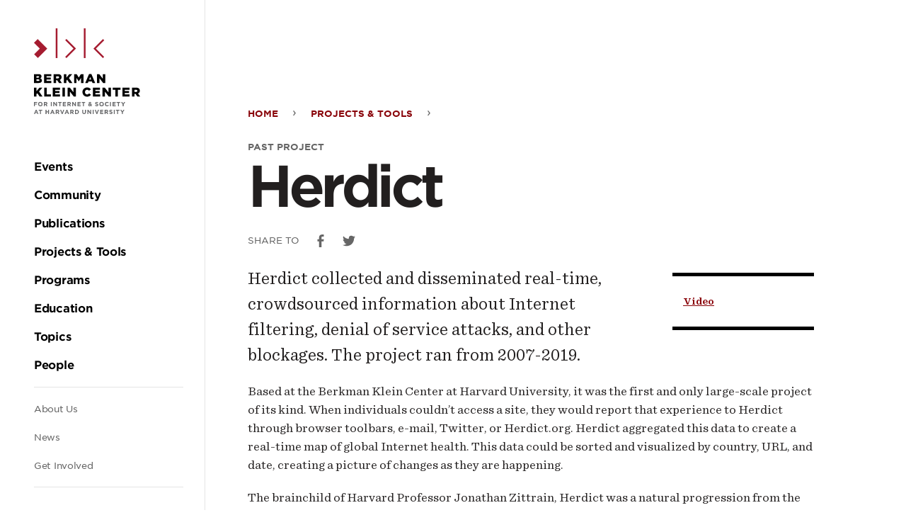

--- FILE ---
content_type: text/html; charset=UTF-8
request_url: https://cyber.harvard.edu/research/herdict
body_size: 56480
content:
<!DOCTYPE html><html lang="en" dir="ltr" prefix="og: https://ogp.me/ns#"><head><meta charset="utf-8" /><script async src="https://www.googletagmanager.com/gtag/js?id=UA-223559-18"></script><script>window.dataLayer = window.dataLayer || [];function gtag(){dataLayer.push(arguments)};gtag("js", new Date());gtag("set", "developer_id.dMDhkMT", true);gtag("config", "UA-223559-18", {"groups":"default","anonymize_ip":true,"page_placeholder":"PLACEHOLDER_page_path","allow_ad_personalization_signals":false});</script><script>var _paq = _paq || [];(function(){var u=(("https:" == document.location.protocol) ? "https://stats.berkman.harvard.edu/" : "http://stats.berkman.harvard.edu/");_paq.push(["setSiteId", "6"]);_paq.push(["setTrackerUrl", u+"matomo.php"]);_paq.push(["setDoNotTrack", 1]);if (!window.matomo_search_results_active) {_paq.push(["trackPageView"]);}_paq.push(["setIgnoreClasses", ["no-tracking","colorbox"]]);_paq.push(["enableLinkTracking"]);var d=document,g=d.createElement("script"),s=d.getElementsByTagName("script")[0];g.type="text/javascript";g.defer=true;g.async=true;g.src=u+"matomo.js";s.parentNode.insertBefore(g,s);})();</script><meta name="description" content="Herdict collected and disseminated real-­time, crowdsourced information about Internet filtering, denial of service attacks, and other blockages." /><link rel="canonical" href="https://cyber.harvard.edu/research/herdict" /><link rel="image_src" href="/modules/custom/bkc_home/images/bkc_logo_social_share_default.jpg" /><meta property="og:site_name" content="Berkman Klein Center" /><meta property="og:url" content="https://cyber.harvard.edu/research/herdict" /><meta property="og:title" content="Herdict" /><meta property="og:description" content="Herdict collected and disseminated real-­time, crowdsourced information about Internet filtering, denial of service attacks, and other blockages." /><meta property="og:image" content="https://cyber.harvard.edu/modules/custom/bkc_home/images/bkc_logo_social_share_default.jpg" /><meta property="og:updated_time" content="Tue, 02/06/2024 - 14:19" /><meta property="og:region" content="" /><meta property="article:published_time" content="Tue, 02/06/2024 - 14:19" /><meta property="article:modified_time" content="Tue, 02/06/2024 - 14:19" /><meta name="twitter:card" content="summary_large_image" /><meta name="twitter:description" content="Herdict collected and disseminated real-­time, crowdsourced information about Internet filtering, denial of service attacks, and other blockages." /><meta name="twitter:site" content="@bkcharvard" /><meta name="twitter:title" content="Herdict" /><meta name="twitter:image" content="https://cyber.harvard.edu/modules/custom/bkc_home/images/bkc_logo_social_share_default.jpg" /><meta name="Generator" content="Drupal 10 (https://www.drupal.org)" /><meta name="MobileOptimized" content="width" /><meta name="HandheldFriendly" content="true" /><meta name="viewport" content="width=device-width, initial-scale=1.0" /><link rel="icon" href="/themes/custom/bkc/favicon.ico" type="image/vnd.microsoft.icon" /><title>Herdict | Berkman Klein Center</title><link rel="stylesheet" media="all" href="/sites/default/files/css/css_964BMxrzpYi0iB-fiszCPH0fPCBvsjSKyftsBElSRwc.css?delta=0&amp;language=en&amp;theme=bkc&amp;include=eJxLyk7WT8pO1k1KLE7VKa4sLknN1QexAW2gCPM" /><link rel="stylesheet" media="all" href="/sites/default/files/css/css_nGy0OCb6W_slf6Xxy1ddwgn_ol7xveNLMT8EIgu2hf8.css?delta=1&amp;language=en&amp;theme=bkc&amp;include=eJxLyk7WT8pO1k1KLE7VKa4sLknN1QexAW2gCPM" /></head><body class="body path-node page-node-type-project"><div class="dialog-off-canvas-main-canvas" data-off-canvas-main-canvas><div class="l-container"><div role="complementary" aria-label="Skip to main content"> <a class="skip-to-main-content screen-reader screen-reader-focusable" href="#main">Skip to the main content</a></div><header class="c-header" role="banner" id="header"> <button class="c-hamburger js-toggle js-stop-prop" data-toggled="body" data-prefix="menu"> <span class="c-hamburger__bar"></span> <span class="c-hamburger__label">Menu</span> </button> <a href="/" rel="home" class="c-header__logo"><svg xmlns="http://www.w3.org/2000/svg" viewBox="0 0 510.27 57.22"><title>Harvard Berkman Klein Center Logo</title><g class="c-logo-subtitle"><path d="M157.24,50.24V52h3.85v1.61h-3.85v3.12h-1.77V48.63h6.14v1.61Z" fill="#656668"/><path d="M167.67,56.83a4.13,4.13,0,0,1-4.27-4.15v0a4.28,4.28,0,0,1,8.56,0v0A4.16,4.16,0,0,1,167.67,56.83Zm2.44-4.17a2.44,2.44,0,0,0-2.44-2.53,2.41,2.41,0,0,0-2.42,2.51v0a2.44,2.44,0,0,0,2.44,2.53,2.41,2.41,0,0,0,2.42-2.51Z" fill="#656668"/><path d="M179.39,56.69l-1.73-2.58h-1.39v2.58H174.5V48.63h3.68c1.9,0,3,1,3,2.66v0a2.5,2.5,0,0,1-1.73,2.5l2,2.88Zm0-5.31c0-.76-.53-1.15-1.39-1.15h-1.76v2.31h1.8c.86,0,1.35-.46,1.35-1.14Z" fill="#656668"/><path d="M187.91,56.69V48.63h1.78v8.06Z" fill="#656668"/><path d="M198.32,56.69l-3.9-5.12v5.12h-1.75V48.63h1.63l3.78,5v-5h1.75v8.06Z" fill="#656668"/><path d="M206.25,50.27v6.42h-1.77V50.27H202V48.63h6.68v1.64Z" fill="#656668"/><path d="M210.9,56.69V48.63H217v1.58h-4.32v1.63h3.8v1.58h-3.8v1.69H217v1.58Z" fill="#656668"/><path d="M224.58,56.69l-1.73-2.58h-1.39v2.58h-1.78V48.63h3.69c1.9,0,3,1,3,2.66v0a2.51,2.51,0,0,1-1.73,2.5l2,2.88Zm0-5.31c0-.76-.53-1.15-1.39-1.15h-1.76v2.31h1.79c.87,0,1.36-.46,1.36-1.14Z" fill="#656668"/><path d="M234.67,56.69l-3.9-5.12v5.12H229V48.63h1.63l3.78,5v-5h1.75v8.06Z" fill="#656668"/><path d="M239.13,56.69V48.63h6.08v1.58H240.9v1.63h3.8v1.58h-3.8v1.69h4.37v1.58Z" fill="#656668"/><path d="M251.48,50.27v6.42H249.7V50.27h-2.45V48.63h6.68v1.64Z" fill="#656668"/><path d="M265.72,56.85l-.93-.94a3.64,3.64,0,0,1-2.36.89,2.42,2.42,0,0,1-2.71-2.33,2.34,2.34,0,0,1,1.57-2.22,2.76,2.76,0,0,1-.57-1.63,2.22,2.22,0,0,1,2.45-2.13,2.07,2.07,0,0,1,2.26,2,2.24,2.24,0,0,1-1.69,2.12l1.07,1.07c.27-.42.53-.89.78-1.38l1.31.71a15.52,15.52,0,0,1-1.06,1.71L267,55.94Zm-3.46-3.52a1.2,1.2,0,0,0-.75,1.07,1,1,0,0,0,1.13,1,1.9,1.9,0,0,0,1.16-.46Zm.87-3.46a.76.76,0,0,0-.78.83,1.47,1.47,0,0,0,.47,1c.7-.27,1.07-.57,1.07-1.09A.71.71,0,0,0,263.13,49.87Z" fill="#656668"/><path d="M276.19,56.8a5.14,5.14,0,0,1-3.42-1.28l1.05-1.26a3.67,3.67,0,0,0,2.4,1c.73,0,1.17-.29,1.17-.76v0c0-.45-.28-.68-1.63-1-1.62-.41-2.67-.86-2.67-2.46v0c0-1.46,1.18-2.42,2.82-2.42a4.65,4.65,0,0,1,3,1L278,50.88a3.78,3.78,0,0,0-2.1-.8c-.68,0-1,.31-1,.7v0c0,.53.35.7,1.74,1.06,1.64.42,2.56,1,2.56,2.41v0C279.15,55.91,277.93,56.8,276.19,56.8Z" fill="#656668"/><path d="M285.46,56.83a4.13,4.13,0,0,1-4.27-4.15v0a4.28,4.28,0,0,1,8.56,0v0A4.17,4.17,0,0,1,285.46,56.83Zm2.44-4.17a2.44,2.44,0,0,0-2.44-2.53A2.41,2.41,0,0,0,283,52.64v0a2.44,2.44,0,0,0,2.44,2.53,2.41,2.41,0,0,0,2.42-2.51Z" fill="#656668"/><path d="M296,56.83a4.07,4.07,0,0,1-4.13-4.15v0a4.1,4.1,0,0,1,4.2-4.17,4.16,4.16,0,0,1,3.18,1.25L298.13,51a2.94,2.94,0,0,0-2.06-.91,2.39,2.39,0,0,0-2.34,2.51v0a2.4,2.4,0,0,0,2.34,2.53,2.93,2.93,0,0,0,2.12-.94l1.13,1.14A4.15,4.15,0,0,1,296,56.83Z" fill="#656668"/><path d="M301.64,56.69V48.63h1.77v8.06Z" fill="#656668"/><path d="M306.4,56.69V48.63h6.07v1.58h-4.31v1.63H312v1.58h-3.8v1.69h4.37v1.58Z" fill="#656668"/><path d="M318.74,50.27v6.42H317V50.27h-2.45V48.63h6.67v1.64Z" fill="#656668"/><path d="M327.83,53.48v3.21h-1.78V53.51L323,48.63H325L327,51.87l2-3.24h2Z" fill="#656668"/><path d="M343,56.69l-.74-1.81h-3.41l-.73,1.81h-1.81l3.45-8.12h1.64l3.45,8.12Zm-2.44-6-1.08,2.62h2.15Z" fill="#656668"/><path d="M349.78,50.27v6.42H348V50.27h-2.45V48.63h6.68v1.64Z" fill="#656668"/><path d="M363.64,56.69V53.45h-3.27v3.24H358.6V48.63h1.77v3.19h3.27V48.63h1.77v8.06Z" fill="#656668"/><path d="M374.24,56.69l-.74-1.81h-3.41l-.74,1.81h-1.8L371,48.57h1.63l3.46,8.12Zm-2.44-6-1.08,2.62h2.15Z" fill="#656668"/><path d="M383.12,56.69l-1.73-2.58H380v2.58h-1.78V48.63h3.69c1.9,0,3,1,3,2.66v0a2.5,2.5,0,0,1-1.73,2.5l2,2.88Zm0-5.31c0-.76-.53-1.15-1.39-1.15H380v2.31h1.79c.87,0,1.36-.46,1.36-1.14Z" fill="#656668"/><path d="M391.38,56.75h-1.57l-3.25-8.12h1.95l2.11,5.68,2.11-5.68h1.91Z" fill="#656668"/><path d="M402,56.69l-.74-1.81h-3.4l-.74,1.81h-1.81l3.45-8.12h1.64l3.45,8.12Zm-2.44-6-1.07,2.62h2.14Z" fill="#656668"/><path d="M410.91,56.69l-1.73-2.58h-1.4v2.58H406V48.63h3.69c1.9,0,3,1,3,2.66v0a2.51,2.51,0,0,1-1.73,2.5l2,2.88Zm0-5.31c0-.76-.53-1.15-1.39-1.15h-1.77v2.31h1.8c.87,0,1.36-.46,1.36-1.14Z" fill="#656668"/><path d="M418.49,56.69h-3.14V48.63h3.14a4,4,0,0,1,4.28,4v0A4,4,0,0,1,418.49,56.69Zm2.43-4a2.31,2.31,0,0,0-2.43-2.43h-1.37v4.86h1.37a2.3,2.3,0,0,0,2.43-2.41Z" fill="#656668"/><path d="M432.72,56.82c-2.16,0-3.49-1.21-3.49-3.58V48.63H431v4.56c0,1.31.65,2,1.73,2s1.74-.66,1.74-1.93V48.63h1.78v4.55C436.26,55.62,434.89,56.82,432.72,56.82Z" fill="#656668"/><path d="M444.77,56.69l-3.9-5.12v5.12h-1.75V48.63h1.64l3.77,5v-5h1.75v8.06Z" fill="#656668"/><path d="M449.28,56.69V48.63h1.77v8.06Z" fill="#656668"/><path d="M458,56.75h-1.57l-3.25-8.12h1.95l2.11,5.68,2.11-5.68h1.91Z" fill="#656668"/><path d="M463.44,56.69V48.63h6.08v1.58H465.2v1.63H469v1.58h-3.8v1.69h4.37v1.58Z" fill="#656668"/><path d="M477.12,56.69l-1.73-2.58H474v2.58h-1.78V48.63h3.69c1.9,0,3,1,3,2.66v0a2.51,2.51,0,0,1-1.73,2.5l2,2.88Zm0-5.31c0-.76-.53-1.15-1.39-1.15H474v2.31h1.79c.87,0,1.36-.46,1.36-1.14Z" fill="#656668"/><path d="M484.34,56.8a5.14,5.14,0,0,1-3.42-1.28L482,54.26a3.69,3.69,0,0,0,2.41,1c.72,0,1.16-.29,1.16-.76v0c0-.45-.28-.68-1.62-1-1.63-.41-2.68-.86-2.68-2.46v0c0-1.46,1.18-2.42,2.83-2.42a4.64,4.64,0,0,1,3,1l-.92,1.34a3.78,3.78,0,0,0-2.1-.8c-.68,0-1,.31-1,.7v0c0,.53.34.7,1.73,1.06,1.64.42,2.56,1,2.56,2.41v0C487.3,55.91,486.08,56.8,484.34,56.8Z" fill="#656668"/><path d="M489.87,56.69V48.63h1.77v8.06Z" fill="#656668"/><path d="M498.09,50.27v6.42h-1.78V50.27h-2.45V48.63h6.68v1.64Z" fill="#656668"/><path d="M507.17,53.48v3.21H505.4V53.51l-3.1-4.88h2.08l1.92,3.24,2-3.24h2Z" fill="#656668"/></g><g class="c-logo-title"><path d="M155.44,21h8.75a6.29,6.29,0,0,1,4.66,1.53,3.78,3.78,0,0,1,1.1,2.76v.05a3.93,3.93,0,0,1-2.64,3.8c2.08.69,3.39,1.86,3.39,4.18v0c0,2.93-2.39,4.71-6.46,4.71h-8.8Zm7.58,6.8c1.44,0,2.25-.48,2.25-1.48v-.05c0-.93-.74-1.47-2.15-1.47h-3.07v3Zm.68,6.47c1.44,0,2.27-.56,2.27-1.56v0c0-.93-.73-1.54-2.31-1.54h-3.61v3.15Z"/><path d="M174.91,21h13.73v4h-9v2.59h8.2v3.73h-8.2v2.71h9.17v4H174.91Z"/><path d="M193.35,21h8.07c2.61,0,4.42.68,5.57,1.85a5.3,5.3,0,0,1,1.51,4v.05A5.39,5.39,0,0,1,205,32.16l4.08,6H203.6l-3.44-5.17h-2.08v5.17h-4.73Zm7.86,8.19c1.6,0,2.53-.78,2.53-2v-.05c0-1.34-1-2-2.56-2h-3.1v4.09Z"/><path d="M212.83,21h4.73V28L223.44,21h5.61l-6.47,7.34,6.69,9.73h-5.69l-4.29-6.34-1.73,1.93v4.41h-4.73Z"/><path d="M232.49,21h5l4.07,6.61L245.64,21h5V38.11h-4.71v-9.8L241.56,35h-.1l-4.34-6.63v9.75h-4.63Z"/><path d="M261.27,20.92h4.56l7.27,17.19H268l-1.25-3H260.2l-1.22,3h-5Zm4.15,10.46-1.9-4.85-1.93,4.85Z"/><path d="M276.47,21h4.41l7,9V21h4.68V38.11h-4.14l-7.3-9.36v9.36h-4.68Z"/><path d="M305.69,21h4.73V28L316.3,21h5.61l-6.46,7.34,6.68,9.73h-5.69l-4.29-6.34-1.73,1.93v4.41h-4.73Z"/><path d="M325.35,21h4.73V34h8.27v4.14h-13Z"/><path d="M341.89,21h13.73v4h-9.05v2.59h8.2v3.73h-8.2v2.71h9.17v4H341.89Z"/><path d="M360.4,21h4.76V38.11H360.4Z"/><path d="M370.23,21h4.41l7,9V21h4.68V38.11H382.2l-7.29-9.36v9.36h-4.68Z"/><path d="M398.86,29.62v0a8.77,8.77,0,0,1,9-8.88,8.37,8.37,0,0,1,7.25,3.56L411.54,27a4.55,4.55,0,0,0-3.73-2,4.23,4.23,0,0,0-4.07,4.52v0c0,2.56,1.68,4.56,4.07,4.56a4.67,4.67,0,0,0,3.86-2.08l3.56,2.54a9,9,0,0,1-16.37-5Z"/><path d="M419,21h13.73v4h-9v2.59h8.2v3.73h-8.2v2.71h9.17v4H419Z"/><path d="M437.42,21h4.42l7,9V21h4.69V38.11H449.4l-7.29-9.36v9.36h-4.69Z"/><path d="M462.24,25.18h-5.12V21h15v4.14H467V38.11h-4.73Z"/><path d="M475.66,21h13.73v4h-9.05v2.59h8.19v3.73h-8.19v2.71h9.17v4H475.66Z"/><path d="M494.1,21h8.07c2.61,0,4.42.68,5.57,1.85a5.34,5.34,0,0,1,1.51,4v.05a5.39,5.39,0,0,1-3.51,5.24l4.07,6h-5.47l-3.43-5.17h-2.08v5.17H494.1ZM502,29.23c1.61,0,2.54-.78,2.54-2v-.05c0-1.34-1-2-2.56-2h-3.1v4.09Z"/></g><rect x="41.79" width="3.34" height="57.16" fill="#a51c30"/><rect x="95.86" width="3.34" height="57.16" fill="#a51c30"/><polygon points="62.41 57.22 60.04 54.86 76 38.9 60 22.89 62.36 20.53 80.73 38.9 62.41 57.22" fill="#a51c30"/><polygon points="132.65 57.22 135.01 54.86 119.05 38.9 135.06 22.89 132.69 20.53 114.32 38.9 132.65 57.22" fill="#a51c30"/><polygon points="0.31 49.94 7.51 57.13 25.64 39 7.2 20.56 0 27.76 11.24 39 0.31 49.94" fill="#a51c30"/></svg></a><div class="c-header__menu u-spacing--double js-stop-prop"><div class="c-header__menu-inner"> <a href="/" rel="home" class="c-header__menu-logo"><svg xmlns="http://www.w3.org/2000/svg" viewBox="0 0 610.99 493.35"><title>Harvard Berkman Klein Center Logo</title><path d="M5.31,428.77v5.13H16.82v4.83H5.31v9.34H0V423.94H18.37v4.83Z" fill="#656668"/><path d="M36.52,448.48c-7.45,0-12.79-5.55-12.79-12.41V436a12.48,12.48,0,0,1,12.85-12.48c7.45,0,12.79,5.55,12.79,12.41V436A12.47,12.47,0,0,1,36.52,448.48ZM43.82,436a7.34,7.34,0,0,0-7.3-7.59,7.22,7.22,0,0,0-7.24,7.52V436a7.33,7.33,0,0,0,7.3,7.58,7.22,7.22,0,0,0,7.24-7.52Z" fill="#656668"/><path d="M71.6,448.07l-5.17-7.72H62.26v7.72H57V423.94H68c5.68,0,9.1,3,9.1,8V432a7.5,7.5,0,0,1-5.17,7.48l5.89,8.62Zm.1-15.89c0-2.27-1.59-3.44-4.17-3.44H62.26v6.92h5.37c2.59,0,4.07-1.38,4.07-3.41Z" fill="#656668"/><path d="M97.11,448.07V423.94h5.3v24.13Z" fill="#656668"/><path d="M128.26,448.07l-11.68-15.34v15.34h-5.24V423.94h4.9l11.3,14.86V423.94h5.24v24.13Z" fill="#656668"/><path d="M152,428.84v19.23h-5.31V428.84h-7.34v-4.9h20v4.9Z" fill="#656668"/><path d="M165.91,448.07V423.94H184.1v4.72H171.18v4.9h11.37v4.72H171.18v5.07h13.1v4.72Z" fill="#656668"/><path d="M206.85,448.07l-5.17-7.72h-4.17v7.72H192.2V423.94h11c5.69,0,9.1,3,9.1,8V432a7.49,7.49,0,0,1-5.17,7.48l5.89,8.62Zm.1-15.89c0-2.27-1.58-3.44-4.17-3.44h-5.27v6.92h5.38c2.58,0,4.06-1.38,4.06-3.41Z" fill="#656668"/><path d="M237.06,448.07l-11.68-15.34v15.34h-5.24V423.94H225l11.31,14.86V423.94h5.23v24.13Z" fill="#656668"/><path d="M250.43,448.07V423.94h18.2v4.72H255.7v4.9h11.38v4.72H255.7v5.07h13.1v4.72Z" fill="#656668"/><path d="M287.37,428.84v19.23h-5.3V428.84h-7.34v-4.9h20v4.9Z" fill="#656668"/><path d="M330,448.55l-2.8-2.83a10.85,10.85,0,0,1-7.06,2.69c-4.62,0-8.1-2.69-8.1-7,0-3.11,1.65-5.28,4.69-6.65a8.12,8.12,0,0,1-1.69-4.86c0-3.35,2.65-6.38,7.3-6.38,4.11,0,6.79,2.65,6.79,6.1,0,3.27-2.06,5.17-5.06,6.34l3.2,3.21a46.63,46.63,0,0,0,2.34-4.14l3.9,2.14a45.19,45.19,0,0,1-3.17,5.1l3.55,3.55ZM319.64,438a3.61,3.61,0,0,0-2.24,3.21c0,1.72,1.41,2.86,3.38,2.86a5.73,5.73,0,0,0,3.48-1.38Zm2.62-10.33a2.28,2.28,0,0,0-2.34,2.48,4.31,4.31,0,0,0,1.41,3c2.1-.79,3.21-1.69,3.21-3.24A2.12,2.12,0,0,0,322.26,427.67Z" fill="#656668"/><path d="M361.35,448.41a15.33,15.33,0,0,1-10.24-3.86l3.14-3.75a11.06,11.06,0,0,0,7.2,2.93c2.17,0,3.48-.87,3.48-2.28v-.07c0-1.34-.82-2-4.86-3.07-4.86-1.24-8-2.58-8-7.37v-.07c0-4.38,3.51-7.27,8.44-7.27a13.91,13.91,0,0,1,9,3.07l-2.76,4a11.25,11.25,0,0,0-6.27-2.38c-2,0-3.1.93-3.1,2.1v.07c0,1.58,1,2.1,5.2,3.17,4.9,1.27,7.65,3,7.65,7.24v.06C370.2,445.72,366.55,448.41,361.35,448.41Z" fill="#656668"/><path d="M389.09,448.48a12.36,12.36,0,0,1-12.78-12.41V436a12.48,12.48,0,0,1,12.85-12.48c7.45,0,12.79,5.55,12.79,12.41V436A12.48,12.48,0,0,1,389.09,448.48ZM396.4,436a7.33,7.33,0,0,0-7.31-7.59,7.21,7.21,0,0,0-7.23,7.52V436a7.33,7.33,0,0,0,7.3,7.58,7.22,7.22,0,0,0,7.24-7.52Z" fill="#656668"/><path d="M420.69,448.48a12.18,12.18,0,0,1-12.37-12.41V436a12.26,12.26,0,0,1,12.58-12.48,12.48,12.48,0,0,1,9.51,3.72l-3.38,3.9a8.91,8.91,0,0,0-6.17-2.73c-4.06,0-7,3.38-7,7.52V436c0,4.13,2.86,7.58,7,7.58,2.76,0,4.45-1.11,6.34-2.83l3.38,3.41A12.31,12.31,0,0,1,420.69,448.48Z" fill="#656668"/><path d="M437.53,448.07V423.94h5.31v24.13Z" fill="#656668"/><path d="M451.77,448.07V423.94H470v4.72H457v4.9h11.37v4.72H457v5.07h13.09v4.72Z" fill="#656668"/><path d="M488.72,428.84v19.23h-5.31V428.84h-7.34v-4.9h20v4.9Z" fill="#656668"/><path d="M515.91,438.45v9.62H510.6v-9.51l-9.27-14.62h6.21l5.75,9.69,5.86-9.69h6Z" fill="#656668"/><path d="M20,493l-2.2-5.41H7.62L5.41,493H0l10.34-24.3h4.89L25.57,493Zm-7.3-17.92-3.21,7.82h6.41Z" fill="#656668"/><path d="M40.19,473.74V493h-5.3V473.74H27.54v-4.9h20v4.9Z" fill="#656668"/><path d="M81.69,493v-9.69H71.9V493H66.6V468.84h5.3v9.55h9.79v-9.55H87V493Z" fill="#656668"/><path d="M113.41,493l-2.2-5.41H101L98.8,493H93.39l10.34-24.3h4.89L119,493Zm-7.3-17.92-3.21,7.82h6.41Z" fill="#656668"/><path d="M140,493l-5.17-7.72h-4.17V493h-5.31V468.84h11c5.69,0,9.1,3,9.1,8v.06a7.5,7.5,0,0,1-5.17,7.48L146.2,493Zm.1-15.89c0-2.28-1.59-3.44-4.17-3.44h-5.27v6.92H136c2.59,0,4.07-1.38,4.07-3.41Z" fill="#656668"/><path d="M164.73,493.14H160l-9.75-24.3h5.86l6.31,17,6.3-17h5.72Z" fill="#656668"/><path d="M196.58,493l-2.21-5.41h-10.2L182,493h-5.41l10.34-24.3h4.89L202.13,493Zm-7.31-17.92-3.2,7.82h6.41Z" fill="#656668"/><path d="M223.18,493,218,485.25h-4.17V493h-5.31V468.84h11c5.68,0,9.1,3,9.1,8v.06a7.5,7.5,0,0,1-5.18,7.48l5.9,8.62Zm.1-15.89c0-2.28-1.58-3.44-4.17-3.44h-5.27v6.92h5.37c2.59,0,4.07-1.38,4.07-3.41Z" fill="#656668"/><path d="M245.88,493h-9.41V468.84h9.41c7.58,0,12.82,5.21,12.82,12v.07C258.7,487.7,253.46,493,245.88,493Zm7.27-12.06a6.92,6.92,0,0,0-7.27-7.27h-4.11v14.54h4.11a6.88,6.88,0,0,0,7.27-7.21Z" fill="#656668"/><path d="M288.48,493.35c-6.48,0-10.44-3.62-10.44-10.72V468.84h5.3v13.65c0,3.93,2,6,5.21,6s5.2-2,5.2-5.79V468.84h5.31v13.62C299.06,489.76,295,493.35,288.48,493.35Z" fill="#656668"/><path d="M324.55,493l-11.68-15.34V493h-5.24V468.84h4.9l11.3,14.86V468.84h5.24V493Z" fill="#656668"/><path d="M338,493V468.84h5.31V493Z" fill="#656668"/><path d="M364.26,493.14h-4.69l-9.75-24.3h5.86l6.31,17,6.3-17H374Z" fill="#656668"/><path d="M380.42,493V468.84h18.2v4.72H385.69v4.9h11.38v4.72H385.69v5.07h13.1V493Z" fill="#656668"/><path d="M421.37,493l-5.18-7.72H412V493h-5.3V468.84h11c5.68,0,9.09,3,9.09,8v.06a7.49,7.49,0,0,1-5.17,7.48l5.9,8.62Zm.1-15.89c0-2.28-1.59-3.44-4.17-3.44H412v6.92h5.38c2.59,0,4.07-1.38,4.07-3.41Z" fill="#656668"/><path d="M443,493.31a15.31,15.31,0,0,1-10.23-3.86l3.13-3.76a11.06,11.06,0,0,0,7.21,2.93c2.17,0,3.48-.86,3.48-2.27v-.07c0-1.34-.83-2-4.86-3.07-4.86-1.24-8-2.58-8-7.37v-.07c0-4.38,3.52-7.27,8.45-7.27a14,14,0,0,1,9,3.07l-2.76,4a11.33,11.33,0,0,0-6.27-2.37c-2,0-3.1.93-3.1,2.1v.07c0,1.58,1,2.1,5.2,3.17,4.89,1.27,7.65,3,7.65,7.24v.06C451.85,490.62,448.2,493.31,443,493.31Z" fill="#656668"/><path d="M459.54,493V468.84h5.31V493Z" fill="#656668"/><path d="M484.14,473.74V493h-5.31V473.74H471.5v-4.9h20v4.9Z" fill="#656668"/><path d="M511.34,483.35V493H506v-9.51l-9.27-14.62H503l5.76,9.69,5.86-9.69h6Z" fill="#656668"/><path d="M0,263.52H26.21c6.42,0,10.95,1.61,13.95,4.61a11.2,11.2,0,0,1,3.28,8.24v.15c0,5.91-3.35,9.42-7.88,11.39,6.2,2,10.14,5.55,10.14,12.49v.14c0,8.76-7.15,14.09-19.34,14.09H0Zm22.71,20.37c4.3,0,6.71-1.46,6.71-4.45v-.14c0-2.78-2.19-4.39-6.42-4.39H13.8v9Zm2,19.35c4.31,0,6.79-1.68,6.79-4.67v-.15c0-2.77-2.19-4.6-6.94-4.6H13.8v9.42Z"/><path d="M58.28,263.52H99.39v12.05H72.3v7.74H96.83v11.17H72.3v8.11H99.75v12H58.28Z"/><path d="M113.49,263.52h24.17c7.81,0,13.21,2.05,16.64,5.55,3,2.93,4.53,6.87,4.53,11.9v.15c0,7.81-4.16,13-10.51,15.7l12.19,17.81H144.16l-10.3-15.48h-6.2v15.48H113.49ZM137,288.06c4.82,0,7.59-2.34,7.59-6.06v-.15c0-4-2.92-6.06-7.66-6.06h-9.27v12.27Z"/><path d="M171.79,263.52H186v20.74l17.6-20.74h16.79L201,285.5l20,29.13H204l-12.84-19L186,301.42v13.21H171.79Z"/><path d="M230.65,263.52h15l12.19,19.79L270,263.52h15v51.11H270.88V285.28l-13.08,20h-.29l-13-19.86v29.2H230.65Z"/><path d="M316.8,263.16h13.65l21.76,51.47H337l-3.73-9.12H313.59l-3.65,9.12H295Zm12.41,31.32L323.52,280l-5.77,14.53Z"/><path d="M362.29,263.52h13.22l21,27v-27h14v51.11H398.14l-21.83-28v28h-14Z"/><path d="M0,341.35H14.16v20.74l17.6-20.74H48.55l-19.34,22,20,29.13h-17l-12.85-19-5.19,5.76v13.22H0Z"/><path d="M58.86,341.35H73v38.7H97.78v12.41H58.86Z"/><path d="M108.36,341.35h41.1v12H122.38v7.74h24.53v11.17H122.38v8.1h27.45v12H108.36Z"/><path d="M163.77,341.35H178v51.11H163.77Z"/><path d="M193.18,341.35H206.4l21,27v-27h14v51.11H229l-21.83-28v28h-14Z"/><path d="M278.89,367.05v-.14c0-14.9,11.47-26.58,26.94-26.58,10.44,0,17.16,4.38,21.69,10.66l-10.66,8.25c-2.92-3.65-6.28-6-11.17-6-7.16,0-12.19,6.06-12.19,13.51v.15c0,7.66,5,13.65,12.19,13.65,5.33,0,8.47-2.49,11.53-6.21l10.66,7.6c-4.81,6.64-11.31,11.53-22.63,11.53A26,26,0,0,1,278.89,367.05Z"/><path d="M339.12,341.35h41.1v12H353.13v7.74h24.54v11.17H353.13v8.1h27.46v12H339.12Z"/><path d="M394.33,341.35h13.21l21,27v-27h14v51.11H430.18l-21.84-28v28h-14Z"/><path d="M468.61,353.76H453.28V341.35h44.83v12.41H482.77v38.7H468.61Z"/><path d="M508.76,341.35h41.11v12H522.78v7.74h24.53v11.17H522.78v8.1h27.45v12H508.76Z"/><path d="M564,341.35h24.17c7.81,0,13.21,2,16.65,5.55,3,2.92,4.52,6.86,4.52,11.9V359c0,7.81-4.16,13-10.51,15.69L611,392.46H594.64L584.35,377h-6.21v15.48H564Zm23.51,24.53c4.82,0,7.6-2.33,7.6-6.06v-.14c0-4-2.92-6.06-7.67-6.06h-9.27v12.26Z"/><rect x="125.1" width="10" height="171.1" fill="#a51c30"/><rect x="286.93" width="10" height="171.1" fill="#a51c30"/><polygon points="186.8 171.29 179.73 164.22 227.51 116.44 179.59 68.52 186.66 61.45 241.65 116.44 186.8 171.29" fill="#a51c30"/><polygon points="397.05 171.29 404.12 164.22 356.35 116.44 404.27 68.52 397.19 61.45 342.21 116.44 397.05 171.29" fill="#a51c30"/><polygon points="0.94 149.47 22.48 171.01 76.75 116.75 21.54 61.55 0 83.09 33.66 116.75 0.94 149.47" fill="#a51c30"/></svg></a><div class="c-header__navigation u-spacing"> <nav role="navigation" aria-labelledby="block-mainnavigation" id="block-mainnavigation" class="c-primary-nav c-nav c-nav-main"><div class="visually-hidden"><h2>Main navigation</h2></div><ul class="c-primary-nav__list u-spacing"><li class="c-primary-nav__list-item"> <a href="/events" class="c-primary-nav__link u-color--black"><strong>Events</strong></a></li><li class="c-primary-nav__list-item"> <a href="/community" class="c-primary-nav__link u-color--black"><strong>Community</strong></a></li><li class="c-primary-nav__list-item"> <a href="/publications" class="c-primary-nav__link u-color--black"><strong>Publications</strong></a></li><li class="c-primary-nav__list-item"> <a href="/projects-tools" class="c-primary-nav__link u-color--black"><strong>Projects &amp; Tools</strong></a></li><li class="c-primary-nav__list-item"> <a href="/programs" class="c-primary-nav__link u-color--black"><strong>Programs</strong></a></li><li class="c-primary-nav__list-item"> <a href="/education" class="c-primary-nav__link u-color--black"><strong>Education</strong></a></li><li class="c-primary-nav__list-item"> <a href="/topics" class="c-primary-nav__link u-color--black"><strong>Topics</strong></a></li><li class="c-primary-nav__list-item"> <a href="/people" class="c-primary-nav__link u-color--black"><strong>People</strong></a></li></ul> </nav> <nav role="navigation" aria-labelledby="block-secondarynavigation" id="block-secondarynavigation" class="c-secondary-nav c-nav c-nav-secondary-navigation"><div class="visually-hidden"><h2>Secondary navigation</h2></div><ul class="c-secondary-nav__list u-spacing"><li class="c-secondary-nav__list-item"> <a href="/about" class="c-secondary-nav__link u-color--gray u-font--sm">About Us</a></li><li class="c-secondary-nav__list-item"> <a href="/news" class="c-secondary-nav__link u-color--gray u-font--sm">News</a></li><li class="c-secondary-nav__list-item"> <a href="/getinvolved" class="c-secondary-nav__link u-color--gray u-font--sm">Get Involved</a></li></ul> </nav><form action="/search/node" method="get" id="search-block-form" accept-charset="UTF-8" class="c-search-form c-form"><div class="js-form-item o-form-item js-form-type-search o-form-item-keys js-form-item-keys form-no-label"> <label for="edit-keys" class="o-label visually-hidden">Search</label> <span class="c-search-form__icon"><svg xmlns="http://www.w3.org/2000/svg" viewBox="0 0 10 10"><title>o-icon__search</title><path d="M9.91,8.5,7.43,6A4,4,0,1,0,4,8a4,4,0,0,0,2-.57L8.5,9.91ZM2,4A2,2,0,1,1,4,6,2,2,0,0,1,2,4Z" fill="#000"/></svg></span><input placeholder="Search" title="Enter the terms you wish to search for." data-drupal-selector="edit-keys" type="search" id="edit-keys" name="keys" value="" size="15" maxlength="128" class="form-search c-search-form__input" /></div><input data-drupal-selector="edit-submit" type="submit" id="edit-submit" value="Search" class="button js-form-submit form-submit" /></form> <nav role="navigation" aria-labelledby="block-featuredlinksnavigation" id="block-featuredlinksnavigation" class="c-tertiary-nav c-nav c-nav-featured-links-navigation"><div class="visually-hidden"><h2>Featured links navigation</h2></div><ul class="c-tertiary-nav__list u-spacing"><li class="c-tertiary-nav__list-item"> <a href="https://careers.harvard.edu/job/managing-director-in-cambridge-ma-united-states-jid-919?_atxsrc=chronicleofhighered&amp;utm_source=chronicleofhighered" class="c-tertiary-nav__link u-font--xs u-color--primary"><strong>Managing Director</strong></a></li></ul> </nav></div></div></div></header> <main id="main" tabindex="-1" class="c-main u-spacing tabindex"><div data-drupal-messages-fallback class="hidden"></div> <article class="c-project u-spacing--double"> <header class="c-page-header c-page-header--short"><div class="l-wrap"><div class="c-page-header__inner u-spacing--one-and-half"> <nav role="navigation" aria-labelledby="system-breadcrumb" class="c-breadcrumbs"><h2 id="system-breadcrumb" class="visually-hidden">Herdict</h2><ol class="c-breadcrumbs__list"><li class="c-breadcrumbs__list-item u-display--inline-block"> <a href="/" class="c-breadcrumbs__link u-font--sm u-color--primary u-text-transform--upper"><strong>Home</strong></a></li><li class="c-breadcrumbs__list-item u-display--inline-block"> <a href="/projects-tools" class="c-breadcrumbs__link u-font--sm u-color--primary u-text-transform--upper"><strong>Projects &amp; Tools</strong></a></li></ol></nav><div class="u-spacing--quarter"> <span class="o-eyebrow ">Past Project</span><div class="u-spacing"><h1 class="c-page-header__title">Herdict</h1><div class="c-detail-header__share c-share"> <span class="c-share__label u-font--sm u-color--gray u-text-transform--upper">Share To</span> <a href="https://facebook.com/sharer/sharer.php?u=https://cyber.harvard.edu
/research/herdict" aria-label="Share on Facebook" class="c-share__link" target="_blank"><span class="u-icon u-icon--m u-path-fill--gray"><svg xmlns="http://www.w3.org/2000/svg" viewBox="0 0 30 30"><title>icon--facebook</title><path d="M11.25,30V16.25H7.5v-5h3.75V6.87c0-3.54,2.22-6.87,7.5-6.87A24.59,24.59,0,0,1,22.5.28L22.29,5H19.06c-1.91,0-2.18,1-2.18,2.5v3.75H22.5l-.38,5H16.88V30Z" fill="#231f20"/></svg></span></a> <a href="https://twitter.com/intent/tweet/?text=Herdict&amp;url=https://cyber.harvard.edu
/research/herdict" target="_blank" aria-label="Share on Twitter" class="c-share__link" target="_blank"><span class="u-icon u-icon--m u-path-fill--gray"><svg xmlns="http://www.w3.org/2000/svg" viewBox="0 0 30 30"><title>icon--twitter</title><path d="M30,5.69a12.77,12.77,0,0,1-3.06,3.2v.8c0,8.12-6.18,17.5-17.5,17.5A17.37,17.37,0,0,1,0,24.69a10.24,10.24,0,0,0,1.46.1A12.5,12.5,0,0,0,9.1,21.88,6.14,6.14,0,0,1,3.37,17.6a6.29,6.29,0,0,0,1.14.11,6.41,6.41,0,0,0,1.64-.21,6.15,6.15,0,0,1-4.93-6v-.07A6.19,6.19,0,0,0,4,12.15a6.12,6.12,0,0,1-2.74-5.1,5.78,5.78,0,0,1,.83-3,17.5,17.5,0,0,0,12.68,6.32A6.06,6.06,0,0,1,14.62,9a6.14,6.14,0,0,1,6.14-6.15,6.33,6.33,0,0,1,4.52,1.95,12.48,12.48,0,0,0,3.89-1.5,6.16,6.16,0,0,1-2.71,3.41A12.07,12.07,0,0,0,30,5.69Z" fill="#231f20"/></svg></span></a></div><div class="c-page-header__summary u-spacing"> <nav class="c-page-nav"><ul><li class="c-page-nav__item "><a href="http://www.youtube.com/view_play_list?p=16F9FEBCE472E9C8">Video</a></li></ul> </nav><p>Herdict collected&nbsp;and disseminated&nbsp;real-­time, crowdsourced information about Internet filtering, denial of service attacks, and other blockages. The project ran from 2007-2019.</p><p>Based at the Berkman Klein Center at Harvard University, it was the first and only large-­scale project of its kind. When individuals couldn’t access a site, they would report that experience to Herdict through browser toolbars, e-­mail, Twitter, or Herdict.org. Herdict aggregated&nbsp;this data to create a real-­time map of global Internet health. This data could be sorted and visualized by country, URL, and date, creating a picture of changes as they are happening.&nbsp;</p><p>The brainchild of Harvard Professor Jonathan Zittrain, Herdict was a natural progression from the OpenNet Initiative. Whereas OpenNet views Internet filtering through an academic lens, Herdict used crowdsourcing to present a rougher, but more timely analysis.</p><div style="margin-top: 30px; margin-bottom: 10px; width:100%; text-align:center;"><iframe allowfullscreen="" frameborder="0" height="315" src="//www.youtube.com/embed/NggzBHSXdCo" width="560"></iframe></div><p>Herdict’s name was a portmanteau of 'herd' and 'verdict.’ We sought&nbsp;to gain insight into what users around the world are experiencing in terms of web accessibility; or in other words, determine the Herdict.</p></div><div class="c-page-header__tags c-tags u-spacing--quarter"> <a href="/topics/internet-health" class="o-tag ">Internet Health</a></div><div class="c-page-header__superscripts c-superscripts"> <a href="#our%20work" class="c-superscripts__item"> <span class="c-superscripts__item-count o-heading--lg u-color--primary">17</span> <span class="c-superscripts__item-type">Our Work</span> </a> <a href="#people" class="c-superscripts__item"> <span class="c-superscripts__item-count o-heading--lg u-color--primary">2</span> <span class="c-superscripts__item-type">People</span> </a></div></div></div></div></div></header><div class="l-wrap"><div class="c-detail-footer c-detail-wrap"><div class="c-detail-footer--inner"><div class="c-detail-footer__date u-color--gray"> <em>Last updated <time updated_date="Feb 6, 2024">Feb 6, 2024</time></em></div></div></div></div></article><div class="o-section-divider"><hr class="o-section-divider__hr"></div> <section class="c-media-block-group o-section" id="our%20work"><div class="l-wrap u-spacing--triple"> <header class="o-section__header"><h2 class="o-section__heading">Our Work <span class="o-floating-number">17</span></h2> </header><div class="o-section__content c-block-grid l-grid l-grid--4up"><div class="o-section__article o-section__article--secondary "><div class="c-media-block node-teaser u-spacing"><div class="c-media-block__content u-spacing--half"><div class="c-media-block__eyebrow o-eyebrow u-font--xs u-color--primary">News</div><div class="c-media-block__eyebrow o-eyebrow">Jul 1, 2011</div><h3 class="c-media-block__title c-block__title"><a href="/node/95231" class="c-media-block__title-link o-heading-link">Berkman Buzz: July 1, 2011</a></h3><div class="c-media-block__description"><p>Measuring the impact of journalism, reviewing Google+, who to trust online, and more...in this week&#039;s Buzz.</p></div></div></div></div><div class="o-section__article o-section__article--secondary "><div class="c-media-block node-teaser u-spacing"><div class="c-media-block__image"> <a href="/node/95133" class="c-media-block__image-link"> <img class="lazy" src="[data-uri]" data-src="/sites/default/files/styles/image_thumbnail/public/HerdictLogo_0_0_0.png.webp?itok=cy38hoAj" itemprop="image" alt="Filtering at the Wisconsin State Capitol" /> </a></div><div class="c-media-block__content u-spacing--half"><div class="c-media-block__eyebrow o-eyebrow u-font--xs u-color--primary">News</div><div class="c-media-block__eyebrow o-eyebrow">Feb 24, 2011</div><h3 class="c-media-block__title c-block__title"><a href="/node/95133" class="c-media-block__title-link o-heading-link">Filtering at the Wisconsin State Capitol</a></h3><div class="c-media-block__subtitle"><p>(updated 2/28)</p></div><div class="c-media-block__description"><p>Over on the Herdict blog, a new post about the blocking of DefendWisconsin.org on the guest wireless at the Wisconsin Capitol Building...</p></div></div></div></div><div class="o-section__article o-section__article--secondary "><div class="c-media-block node-teaser u-spacing"><div class="c-media-block__content u-spacing--half"><div class="c-media-block__eyebrow o-eyebrow u-font--xs u-color--primary">News</div><div class="c-media-block__eyebrow o-eyebrow">Feb 15, 2011</div><h3 class="c-media-block__title c-block__title"><a href="/node/95131" class="c-media-block__title-link o-heading-link">Questions for Secretary Clinton concerning &quot;Internet freedom&quot;</a></h3><div class="c-media-block__description"><p>Faculty associate Matthew Hindman provoked an energetic email exchange among members of the extended Berkman Center community today, in anticipation of Secretary Clinton&#039;s …</p></div></div></div></div><div class="o-section__article o-section__article--secondary "><div class="c-media-block node-teaser u-spacing"><div class="c-media-block__content u-spacing--half"><div class="c-media-block__eyebrow o-eyebrow u-font--xs u-color--primary">News</div><div class="c-media-block__eyebrow o-eyebrow">Jan 28, 2011</div><h3 class="c-media-block__title c-block__title"><a href="/node/95115" class="c-media-block__title-link o-heading-link">Egypt Coverage</a></h3><div class="c-media-block__description"><p>A number of Berkman projects and collaborators are keeping a close eye on the state of Internet access in Egypt.</p></div></div></div></div><div class="o-section__article o-section__article--secondary "><div class="c-media-block node-teaser u-spacing"><div class="c-media-block__content u-spacing--half"><div class="c-media-block__eyebrow o-eyebrow u-font--xs u-color--primary">News</div><div class="c-media-block__eyebrow o-eyebrow">Sep 8, 2010</div><h3 class="c-media-block__title c-block__title"><a href="/newsroom/omidyar_network_herdict_grant" class="c-media-block__title-link o-heading-link">Omidyar Network announces grant to Herdict</a></h3><div class="c-media-block__subtitle"><p>Grant will be used to build Herdict into a standalone non-profit</p></div><div class="c-media-block__description"><p>The Berkman Center is pleased to share some exciting news: Omidyar Network has announced a planned grant of up to $1.5M to Herdict -- the Berkman Center&#039;s crowdsourcing platform…</p></div></div></div></div><div class="o-section__article o-section__article--secondary "><div class="c-media-block node-teaser u-spacing"><div class="c-media-block__image"> <a href="/node/94896" class="c-media-block__image-link"> <img class="lazy" src="[data-uri]" data-src="/sites/default/files/styles/image_thumbnail/public/shepthesheep.png.webp?itok=RMHtCs7y" itemprop="image" alt="April&#039;s &quot;Word to the Herd,&quot; from Herdict" /> </a></div><div class="c-media-block__content u-spacing--half"><div class="c-media-block__eyebrow o-eyebrow u-font--xs u-color--primary">News</div><div class="c-media-block__eyebrow o-eyebrow">Apr 27, 2010</div><h3 class="c-media-block__title c-block__title"><a href="/node/94896" class="c-media-block__title-link o-heading-link">April&#039;s &quot;Word to the Herd,&quot; from Herdict</a></h3><div class="c-media-block__subtitle"><p>New reporting facilities + Country Leadership program</p></div><div class="c-media-block__description"><p>This month&#039;s &quot;Word to the Herd&quot; newsletter reports two big developments: country leaders; and reporting website accessibility by email and Twitter...</p></div></div></div></div><div class="o-section__article o-section__article--secondary "><div class="c-media-block node-teaser u-spacing"><div class="c-media-block__image"> <a href="/node/94825" class="c-media-block__image-link"> <img class="lazy" src="[data-uri]" data-src="/sites/default/files/styles/image_thumbnail/public/nardicticon.png.webp?itok=KMB0Ik9N" itemprop="image" alt="Herdict launches Russian and Persian interfaces" /> </a></div><div class="c-media-block__content u-spacing--half"><div class="c-media-block__eyebrow o-eyebrow u-font--xs u-color--primary">News</div><div class="c-media-block__eyebrow o-eyebrow">Jan 13, 2010</div><h3 class="c-media-block__title c-block__title"><a href="/node/94825" class="c-media-block__title-link o-heading-link">Herdict launches Russian and Persian interfaces</a></h3><div class="c-media-block__description"><p>The Berkman Center for Internet &amp; Society announces the launch of Persian (herdict.org/Persian) and Russian (nardict.ru) interfaces for Herdict Web...</p></div></div></div></div><div class="o-section__article o-section__article--secondary "><div class="c-media-block node-teaser u-spacing"><div class="c-media-block__image"> <a href="/node/94764" class="c-media-block__image-link"> <img class="lazy" src="[data-uri]" data-src="/sites/default/files/styles/image_thumbnail/public/regional-s-africa.png.webp?itok=ATmuEmvu" itemprop="image" alt="The OpenNet Initiative reports on Internet filtering in Sub-Saharan Africa" /> </a></div><div class="c-media-block__content u-spacing--half"><div class="c-media-block__eyebrow o-eyebrow u-font--xs u-color--primary">News</div><div class="c-media-block__eyebrow o-eyebrow">Oct 1, 2009</div><h3 class="c-media-block__title c-block__title"><a href="/node/94764" class="c-media-block__title-link o-heading-link">The OpenNet Initiative reports on Internet filtering in Sub-Saharan Africa</a></h3><div class="c-media-block__description"><p>ONI has released new research on Sub-Saharan Africa, including reports on Uganda and Nigeria, where ONI tested for the first time in 2008 and 2009...</p></div></div></div></div><div class="o-section__article o-section__article--secondary "><div class="c-media-block node-teaser u-spacing"><div class="c-media-block__image"> <a href="/node/94767" class="c-media-block__image-link"> <img class="lazy" src="[data-uri]" data-src="/sites/default/files/styles/image_thumbnail/public/oni_2.png.webp?itok=CsxWG3vG" itemprop="image" alt="OpenNet Initiative releases 2009 Middle East &amp; North Africa research" /> </a></div><div class="c-media-block__content u-spacing--half"><div class="c-media-block__eyebrow o-eyebrow u-font--xs u-color--primary">News</div><div class="c-media-block__eyebrow o-eyebrow">Aug 12, 2009</div><h3 class="c-media-block__title c-block__title"><a href="/node/94767" class="c-media-block__title-link o-heading-link">OpenNet Initiative releases 2009 Middle East &amp; North Africa research</a></h3><div class="c-media-block__description"><p>The Berkman Center is pleased to share an announcement from the ONI: the partnership has released new studies of Internet filtering in the Middle East and North Africa. Government…</p></div></div></div></div><div class="o-section__article o-section__article--secondary "><div class="c-media-block node-teaser u-spacing"><div class="c-media-block__image"> <a href="/node/94669" class="c-media-block__image-link"> <img class="lazy" src="[data-uri]" data-src="/sites/default/files/styles/image_thumbnail/public/HerdictLogo_0_0.png.webp?itok=UblXp-me" itemprop="image" alt="Herdict Chinese is live" /> </a></div><div class="c-media-block__content u-spacing--half"><div class="c-media-block__eyebrow o-eyebrow u-font--xs u-color--primary">News</div><div class="c-media-block__eyebrow o-eyebrow">Jun 2, 2009</div><h3 class="c-media-block__title c-block__title"><a href="/node/94669" class="c-media-block__title-link o-heading-link">Herdict Chinese is live</a></h3><div class="c-media-block__subtitle"><p>(updated June 2)</p></div><div class="c-media-block__description"><p>Herdict Web -- Berkman&#039;s tool for tracking global web (in)accessibility -- is now available in Mandarin! And, as of June 2, Herdict is seeing a surge in reporting from China...</p></div></div></div></div><div class="o-section__article o-section__article--secondary "><div class="c-media-block node-teaser u-spacing"><div class="c-media-block__image"> <a href="/node/94624" class="c-media-block__image-link"> <img class="lazy" src="[data-uri]" data-src="/sites/default/files/styles/image_thumbnail/public/HerdictLogo_0.png.webp?itok=bI0K0CMr" itemprop="image" alt="Herdict Web gets bigger and smarter..." /> </a></div><div class="c-media-block__content u-spacing--half"><div class="c-media-block__eyebrow o-eyebrow u-font--xs u-color--primary">News</div><div class="c-media-block__eyebrow o-eyebrow">Apr 8, 2009</div><h3 class="c-media-block__title c-block__title"><a href="/node/94624" class="c-media-block__title-link o-heading-link">Herdict Web gets bigger and smarter...</a></h3><div class="c-media-block__description"><p>Herdict Web -- Berkman&#039;s tool for tracking global web (in)accessibility -- has now been in the wild for six weeks! and what wild and woolly weeks they have been (YouTube blocked…</p></div></div></div></div><div class="o-section__article o-section__article--secondary "><div class="c-media-block node-teaser u-spacing"><div class="c-media-block__content u-spacing--half"><div class="c-media-block__eyebrow o-eyebrow">Apr 1, 2009</div><h3 class="c-media-block__title c-block__title"><a href="/node/94603" class="c-media-block__title-link o-heading-link">OpenNet Initiative: &quot;Freedom House Releases Key Findings on Internet Freedom&quot;</a></h3><div class="c-media-block__description"><p>Today on the OpenNet Initiative blog, ONI discusses the release of Freedom House&#039;s report on Internet freedom...</p></div></div></div></div><div class="o-section__article o-section__article--secondary "><div class="c-media-block node-teaser u-spacing"><div class="c-media-block__content u-spacing--half"><div class="c-media-block__eyebrow o-eyebrow">Mar 5, 2009</div><h3 class="c-media-block__title c-block__title"><a href="/newsroom/2007_Circumvention_Landscape" class="c-media-block__title-link o-heading-link">Report release: 2007 Circumvention Landscape Report: Methods, Uses, and Tools</a></h3><div class="c-media-block__description"><p>The Berkman Center is pleased to make available its report on techniques and tools for circumventing Internet filtering...</p></div></div></div></div><div class="o-section__article o-section__article--secondary "><div class="c-media-block node-teaser u-spacing"><div class="c-media-block__image"> <a href="/node/94580" class="c-media-block__image-link"> <img class="lazy" src="[data-uri]" data-src="/sites/default/files/styles/image_thumbnail/public/HerdictLogo.png.webp?itok=Hinm03k-" itemprop="image" alt="Herdict Web" /> </a></div><div class="c-media-block__content u-spacing--half"><div class="c-media-block__eyebrow o-eyebrow u-font--xs u-color--primary">News</div><div class="c-media-block__eyebrow o-eyebrow">Feb 25, 2009</div><h3 class="c-media-block__title c-block__title"><a href="/node/94580" class="c-media-block__title-link o-heading-link">Herdict Web</a></h3><div class="c-media-block__subtitle"><p>the verdict of the herd</p></div><div class="c-media-block__description"><p>The Berkman Center is pleased to announce the official launch of Herdict Web -- a tool that employs the distributed power of the Internet community to provide insight into what…</p></div></div></div></div><div class="o-section__article o-section__article--secondary "><div class="c-media-block node-teaser u-spacing"><div class="c-media-block__image"> <a href="/node/94766" class="c-media-block__image-link"> <img class="lazy" src="[data-uri]" data-src="/sites/default/files/styles/image_thumbnail/public/oni.png.webp?itok=_9X2LQOc" itemprop="image" alt="Internet filtering: 2008 in review" /> </a></div><div class="c-media-block__content u-spacing--half"><div class="c-media-block__eyebrow o-eyebrow u-font--xs u-color--primary">News</div><div class="c-media-block__eyebrow o-eyebrow">Feb 23, 2009</div><h3 class="c-media-block__title c-block__title"><a href="/node/94766" class="c-media-block__title-link o-heading-link">Internet filtering: 2008 in review</a></h3><div class="c-media-block__description"><p>The OpenNet Initiative is proud to present its Year in Review: a summary of events worldwide concerning the practices and polices of Internet filtering and surveillance...</p></div></div></div></div><div class="o-section__article o-section__article--secondary "><div class="c-media-block node-teaser u-spacing"><div class="c-media-block__image"> <a href="/node/94564" class="c-media-block__image-link"> <img class="lazy" src="[data-uri]" data-src="/sites/default/files/styles/image_thumbnail/public/RadioBerkmanIcon_0.png.webp?itok=-P1yiGwm" itemprop="image" alt="Radio Berkman: Restrictions, Connections, Visualizations" /> </a></div><div class="c-media-block__content u-spacing--half"><div class="c-media-block__eyebrow o-eyebrow u-font--xs u-color--primary">News</div><div class="c-media-block__eyebrow o-eyebrow">Feb 17, 2009</div><h3 class="c-media-block__title c-block__title"><a href="/node/94564" class="c-media-block__title-link o-heading-link">Radio Berkman: Restrictions, Connections, Visualizations</a></h3><div class="c-media-block__description"><p>This week on Radio Berkman: Jonathan Zittrain and Judith Donath discuss, respectively, Herdict Web and the &quot;Connections&quot; exhibition at the MIT Museum...</p></div></div></div></div><div class="o-section__article o-section__article--secondary "><div class="c-media-block node-teaser u-spacing"><div class="c-media-block__image"> <a href="/events/luncheon/2009/02/herdict" class="c-media-block__image-link"> <img class="lazy" src="[data-uri]" data-src="/sites/default/files/styles/image_thumbnail/public/herdict.jpg.webp?itok=PBt04chm" itemprop="image" alt="Herdict: The Verdict of the Herd" /> </a></div><div class="c-media-block__content u-spacing--half"><div class="c-media-block__eyebrow o-eyebrow u-font--xs u-color--primary">Event</div><div class="c-media-block__eyebrow o-eyebrow">Feb 10, 2009 @ 12:30 PM</div><h3 class="c-media-block__title c-block__title"><a href="/events/luncheon/2009/02/herdict" class="c-media-block__title-link o-heading-link">Herdict: The Verdict of the Herd</a></h3><div class="c-media-block__subtitle"><p>Jonathan Zittrain and the Herdict Team</p></div><div class="c-media-block__description"><p>Jonathan Zittrain and the Herdict Team will present Herdict Web, a tool that seeks to gain insight into what users around the world are experiencing in terms of web accessibility.</p></div></div></div></div> <button class="o-expand o-expand--more js-toggle-parent">Show all +</button> <button href="#our%20work" class="o-expand o-expand--less js-toggle-parent">Show less -</button></div></div></section><div class="o-section-divider"><hr class="o-section-divider__hr"></div> <section class="c-media-block-group o-section" id="people"><div class="l-wrap u-spacing--triple"> <header class="o-section__header"><h2 class="o-section__heading">People <span class="o-floating-number">02</span></h2> </header><h3 class="o-section__subheading">Point of Contact</h3><div class="o-section__content c-block-grid l-grid l-grid--4up" ><div class="o-section__article o-section__article--secondary "><div class="c-person-block c-person-block--small u-spacing--half u-text-align--center "><div class="c-person-block__image"> <a class="c-person-block__image-link u-round" href="/people/rbudish"> <img class="lazy" src="[data-uri]" data-src="/sites/default/files/styles/image_smallest/public/2019-06/2019-02_budish2.jpg.webp?itok=cLLYvwxA" itemprop="image" alt="Headshot ofRyan Budish" /> </a></div><div class="c-person-block__content u-spacing--half"><h3 class="c-person-block__title c-block__title"><a href="/people/rbudish" class="c-person-block__title-link o-heading-link">Ryan Budish</a></h3><div class="c-person-block__description u-font--sm"><p class="u-font--sm">Alumni</p></div></div></div></div></div><h3 class="o-section__subheading">Team</h3><div class="o-section__content c-block-grid l-grid l-grid--4up" ><div class="o-section__article o-section__article--secondary "><div class="c-person-block c-person-block--small u-spacing--half u-text-align--center "><div class="c-person-block__image"> <a class="c-person-block__image-link u-round" href="/people/jzittrain"> <img class="lazy" src="[data-uri]" data-src="/sites/default/files/styles/image_smallest/public/2019-12/HiResJZ.JPG.webp?itok=688hRNG9" itemprop="image" alt="Headshot ofJonathan Zittrain" /> </a></div><div class="c-person-block__content u-spacing--half"><h3 class="c-person-block__title c-block__title"><a href="/people/jzittrain" class="c-person-block__title-link o-heading-link">Jonathan Zittrain</a></h3><div class="c-person-block__description u-font--sm"><p class="u-font--sm">Director</p></div></div></div></div></div><div class="o-section__content c-block-grid l-grid l-grid--4up" id="working-group-members"></div><div class="o-section__content c-block-grid l-grid l-grid--4up" id="community-members"></div></div></section> </main><div class="u-spacing--double c-content--bottom"> <footer class="c-footer" role="contentinfo"><div class="c-subscribe"><div class="c-subscribe__inner u-spacing l-wrap"><h2 class="c-subscribe__title">Stay in touch</h2><div class="u-spacing--one-and-half"><p class="c-subscribe__dek">Subscribe to our email list for the latest news, information, and commentary from the Berkman Klein Center and our community.</p> <a target="_blank" href="http://harvard.us10.list-manage2.com/subscribe?u=ef13e6d75b74b1791f13115cd&id=4782a3c945" class="o-button c-subscribe__button">Subscribe</a></div></div></div><div class="c-footer__inner"><div class="l-wrap c-footer__inner-wrap"><div class="c-footer__left"> <strong class="u-font--sm">The Berkman Klein Center for Internet &amp; Society at Harvard University</strong><br> <span class="u-font--sm"> 1557 Massachusetts Avenue, 5th Floor,<br> Cambridge, MA 02138<br> Phone: (617) 495-7547<br> Fax: (617) 495-7641 </span></div><div class="c-footer__right u-spacing"> <nav role="navigation" aria-labelledby="block-footer" id="block-footer" class="c-footer__nav c-nav c-nav-footer"><div class="visually-hidden"><h2>Footer</h2></div><ul class="c-footer-nav__list"><li class="c-footer-nav__list-item"> <a href="/about/privacy-policy" class="u-font--primary u-text-transform--upper u-font--xs u-color--black u-text-decoration--underline">Privacy Policy</a></li><li class="c-footer-nav__list-item"> <a href="https://accessibility.harvard.edu" class="u-font--primary u-text-transform--upper u-font--xs u-color--black u-text-decoration--underline">Accessibility</a></li><li class="c-footer-nav__list-item"> <a href="https://accessibility.huit.harvard.edu" class="u-font--primary u-text-transform--upper u-font--xs u-color--black u-text-decoration--underline">Digital Accessibility</a></li></ul> </nav><p class="u-font--sm">Unless otherwise noted this site and its contents are licensed under a <a href="https://creativecommons.org/licenses/by/3.0/" target="_blank">Creative Commons Attribution 3.0 Unported</a> license.</p><div class="c-footer__social"> <a href="mailto:hello@cyber.harvard.edu" class="c-footer__social-item u-icon--m u-round u-background-color--primary u-path-fill--white"><svg xmlns="http://www.w3.org/2000/svg" viewBox="0 0 30 30"><title>icon-mail</title><path d="M27.39,26.69H2.58l-.25-.05A2.71,2.71,0,0,1,.13,24V10.9l0,0a.41.41,0,0,0,0,.09,9.91,9.91,0,0,0,1,.87c.77.56,1.58,1.1,2.35,1.64l7,4.89A13.2,13.2,0,0,0,13.32,20a4.39,4.39,0,0,0,3.17.07,11.63,11.63,0,0,0,2.65-1.41q4.16-2.92,8.34-5.82a15.4,15.4,0,0,0,2-1.52c.13-.14.27-.26.42-.41V24.09a2.64,2.64,0,0,1-2.05,2.53Z" fill="#231f20"/><path d="M15,3.32H27.06A2.64,2.64,0,0,1,29.62,4.9a2.94,2.94,0,0,1,.13,1.94A5.36,5.36,0,0,1,28.5,9.16a9.58,9.58,0,0,1-2,1.68Q22.1,13.93,17.68,17A8.09,8.09,0,0,1,16,18a2.63,2.63,0,0,1-2.11,0,12.62,12.62,0,0,1-2-1.17L3.74,11.06a11,11,0,0,1-2-1.58,7.29,7.29,0,0,1-1.4-2,3.27,3.27,0,0,1,.19-3A2.32,2.32,0,0,1,2.65,3.32Z" fill="#231f20"/></svg></a> <a href="https://twitter.com/bkcharvard?lang=en" class="c-footer__social-item u-icon--m u-round u-background-color--primary u-path-fill--white"><svg xmlns="http://www.w3.org/2000/svg" viewBox="0 0 30 30"><title>icon--twitter</title><path d="M30,5.69a12.77,12.77,0,0,1-3.06,3.2v.8c0,8.12-6.18,17.5-17.5,17.5A17.37,17.37,0,0,1,0,24.69a10.24,10.24,0,0,0,1.46.1A12.5,12.5,0,0,0,9.1,21.88,6.14,6.14,0,0,1,3.37,17.6a6.29,6.29,0,0,0,1.14.11,6.41,6.41,0,0,0,1.64-.21,6.15,6.15,0,0,1-4.93-6v-.07A6.19,6.19,0,0,0,4,12.15a6.12,6.12,0,0,1-2.74-5.1,5.78,5.78,0,0,1,.83-3,17.5,17.5,0,0,0,12.68,6.32A6.06,6.06,0,0,1,14.62,9a6.14,6.14,0,0,1,6.14-6.15,6.33,6.33,0,0,1,4.52,1.95,12.48,12.48,0,0,0,3.89-1.5,6.16,6.16,0,0,1-2.71,3.41A12.07,12.07,0,0,0,30,5.69Z" fill="#231f20"/></svg></a> <a href="https://www.facebook.com/BKCHarvard/" class="c-footer__social-item u-icon--m u-round u-background-color--primary u-path-fill--white"><svg xmlns="http://www.w3.org/2000/svg" viewBox="0 0 30 30"><title>icon--facebook</title><path d="M11.25,30V16.25H7.5v-5h3.75V6.87c0-3.54,2.22-6.87,7.5-6.87A24.59,24.59,0,0,1,22.5.28L22.29,5H19.06c-1.91,0-2.18,1-2.18,2.5v3.75H22.5l-.38,5H16.88V30Z" fill="#231f20"/></svg></a> <a href="https://www.youtube.com/user/BerkmanCenter" class="c-footer__social-item u-icon--m u-round u-background-color--primary u-path-fill--white"><svg xmlns="http://www.w3.org/2000/svg" viewBox="0 0 30 30"><title>icon--youtube</title><path d="M15,4.38c15,0,15,0,15,10.62s0,10.63-15,10.63S0,25.63,0,15,0,4.38,15,4.38ZM11.25,20.63,20.62,15,11.25,9.38Z" fill="#231f20"/></svg></a> <a href="https://medium.com/berkman-klein-center" class="c-footer__social-item u-icon--m u-round u-background-color--primary u-path-fill--white"><svg xmlns="http://www.w3.org/2000/svg" viewBox="0 0 195 195"><title>icon-medium</title><path d="M25.39,52.19A7.19,7.19,0,0,0,23,46.1l-17.4-21V22H59.69l41.77,91.62L138.19,22h51.52v3.13L174.83,39.4a4.35,4.35,0,0,0-1.65,4.18V148.42a4.35,4.35,0,0,0,1.65,4.18l14.53,14.27V170h-73.1v-3.13l15-14.62c1.48-1.48,1.48-1.91,1.48-4.18V63.33L90.93,169.65H85.27L36.53,63.33v71.26a9.86,9.86,0,0,0,2.7,8.18l19.59,23.75v3.13H3.29v-3.13l19.58-23.75a9.49,9.49,0,0,0,2.52-8.18Z" fill="#231f20"/></svg></a> <a href="https://soundcloud.com/bkcplatform" class="c-footer__social-item u-icon--m u-round u-background-color--primary u-path-fill--white"><svg xmlns="http://www.w3.org/2000/svg" viewBox="0 0 30 30"><title>icon-soundcloud</title><path d="M8.84,22.21H7.61V12.28a5,5,0,0,1,1.23-.7Zm3.7,0h1.23V10.85A7.36,7.36,0,0,0,13,11.91l-.46-.23Zm-2.47,0h1.24V11.32a3.47,3.47,0,0,0-1.24,0Zm-4.92,0H6.38V13.57a5.8,5.8,0,0,0-.85,1.89l-.38-.23ZM1.46,15.75a3.76,3.76,0,0,0,0,5.58Zm23.24-.83a6.51,6.51,0,0,0-6.3-6.25A5.92,5.92,0,0,0,15,9.75V22.21H26.19a3.71,3.71,0,0,0,3.59-3.82A3.6,3.6,0,0,0,24.7,14.92Zm-20.78,0A2.64,2.64,0,0,0,2.69,15v7a3.14,3.14,0,0,0,1.23.17Z"/></svg></a></div></div></div></div></footer></div></div></div><script type="application/json" data-drupal-selector="drupal-settings-json">{"path":{"baseUrl":"\/","pathPrefix":"","currentPath":"node\/92079","currentPathIsAdmin":false,"isFront":false,"currentLanguage":"en"},"pluralDelimiter":"\u0003","suppressDeprecationErrors":true,"google_analytics":{"account":"UA-223559-18","trackOutbound":true,"trackMailto":true,"trackDownload":true,"trackDownloadExtensions":"7z|aac|arc|arj|asf|asx|avi|bin|csv|doc(x|m)?|dot(x|m)?|exe|flv|gif|gz|gzip|hqx|jar|jpe?g|js|mp(2|3|4|e?g)|mov(ie)?|msi|msp|pdf|phps|png|ppt(x|m)?|pot(x|m)?|pps(x|m)?|ppam|sld(x|m)?|thmx|qtm?|ra(m|r)?|sea|sit|tar|tgz|torrent|txt|wav|wma|wmv|wpd|xls(x|m|b)?|xlt(x|m)|xlam|xml|z|zip"},"matomo":{"disableCookies":null,"trackMailto":true},"ajaxTrustedUrl":{"\/search\/node":true},"user":{"uid":0,"permissionsHash":"59d4376853f1b178cc84ffe52eb125117b609b919bd4c64e7da7a8023a1c4f09"}}</script><script src="/sites/default/files/js/js_dmYYd9x9jRSeFjtsaYnVHMKfPzNKre-OO80yy1gRzIQ.js?scope=footer&amp;delta=0&amp;language=en&amp;theme=bkc&amp;include=eJxLyk7WT8pO1k1KLE7VSc_PT89JjU_MS8ypLMlMLtZHF9DJTSzJz83Xh1AAvJEXcA"></script></body></html>